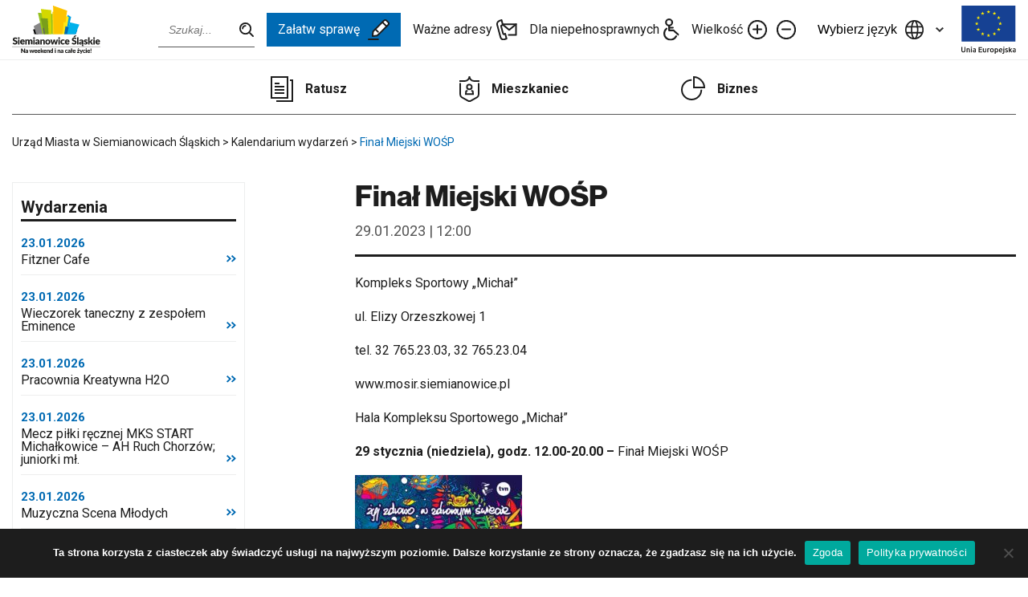

--- FILE ---
content_type: text/html; charset=UTF-8
request_url: https://siemianowice.pl/wydarzenie/final-miejski-wosp/?time=202301291200
body_size: 63884
content:
<!doctype html>

	<html lang="pl-PL">

<head>
	<meta charset="UTF-8">
	<meta name="viewport" content="width=device-width, initial-scale=1">
	<link rel="profile" href="https://gmpg.org/xfn/11">

	<meta name='robots' content='index, follow, max-image-preview:large, max-snippet:-1, max-video-preview:-1' />
	<style>img:is([sizes="auto" i], [sizes^="auto," i]) { contain-intrinsic-size: 3000px 1500px }</style>
	
	<!-- This site is optimized with the Yoast SEO plugin v25.6 - https://yoast.com/wordpress/plugins/seo/ -->
	<title>Finał Miejski WOŚP - Urząd Miasta w Siemianowicach Śląskich</title>
	<link rel="canonical" href="https://siemianowice.pl/wydarzenie/final-miejski-wosp/" />
	<meta property="og:locale" content="pl_PL" />
	<meta property="og:type" content="article" />
	<meta property="og:title" content="Finał Miejski WOŚP - Urząd Miasta w Siemianowicach Śląskich" />
	<meta property="og:description" content="Kompleks Sportowy „Michał” ul. Elizy Orzeszkowej 1 tel. 32 765.23.03, 32 765.23.04 www.mosir.siemianowice.pl Hala Kompleksu Sportowego „Michał” 29 stycznia (niedziela), godz. 12.00-20.00 &#8211; Finał Miejski WOŚP" />
	<meta property="og:url" content="https://siemianowice.pl/wydarzenie/final-miejski-wosp/" />
	<meta property="og:site_name" content="Urząd Miasta w Siemianowicach Śląskich" />
	<meta property="article:modified_time" content="2023-01-09T07:05:09+00:00" />
	<meta property="og:image" content="https://siemianowice.pl/wp-content/uploads/2022/12/wosp-1-208x300.jpg" />
	<meta name="twitter:card" content="summary_large_image" />
	<meta name="twitter:label1" content="Szacowany czas czytania" />
	<meta name="twitter:data1" content="1 minuta" />
	<script type="application/ld+json" class="yoast-schema-graph">{"@context":"https://schema.org","@graph":[{"@type":"WebPage","@id":"https://siemianowice.pl/wydarzenie/final-miejski-wosp/","url":"https://siemianowice.pl/wydarzenie/final-miejski-wosp/","name":"Finał Miejski WOŚP - Urząd Miasta w Siemianowicach Śląskich","isPartOf":{"@id":"https://siemianowice.pl/#website"},"primaryImageOfPage":{"@id":"https://siemianowice.pl/wydarzenie/final-miejski-wosp/#primaryimage"},"image":{"@id":"https://siemianowice.pl/wydarzenie/final-miejski-wosp/#primaryimage"},"thumbnailUrl":"https://siemianowice.pl/wp-content/uploads/2022/12/wosp-1-208x300.jpg","datePublished":"2022-12-29T14:22:57+00:00","dateModified":"2023-01-09T07:05:09+00:00","breadcrumb":{"@id":"https://siemianowice.pl/wydarzenie/final-miejski-wosp/#breadcrumb"},"inLanguage":"pl-PL","potentialAction":[{"@type":"ReadAction","target":["https://siemianowice.pl/wydarzenie/final-miejski-wosp/"]}]},{"@type":"ImageObject","inLanguage":"pl-PL","@id":"https://siemianowice.pl/wydarzenie/final-miejski-wosp/#primaryimage","url":"https://siemianowice.pl/wp-content/uploads/2022/12/wosp-1.jpg","contentUrl":"https://siemianowice.pl/wp-content/uploads/2022/12/wosp-1.jpg","width":1421,"height":2048},{"@type":"BreadcrumbList","@id":"https://siemianowice.pl/wydarzenie/final-miejski-wosp/#breadcrumb","itemListElement":[{"@type":"ListItem","position":1,"name":"Strona główna","item":"https://siemianowice.pl/"},{"@type":"ListItem","position":2,"name":"Finał Miejski WOŚP"}]},{"@type":"WebSite","@id":"https://siemianowice.pl/#website","url":"https://siemianowice.pl/","name":"Urząd Miasta w Siemianowicach Śląskich","description":"","potentialAction":[{"@type":"SearchAction","target":{"@type":"EntryPoint","urlTemplate":"https://siemianowice.pl/?s={search_term_string}"},"query-input":{"@type":"PropertyValueSpecification","valueRequired":true,"valueName":"search_term_string"}}],"inLanguage":"pl-PL"}]}</script>
	<!-- / Yoast SEO plugin. -->


<link rel='dns-prefetch' href='//translate.google.com' />
<link rel='dns-prefetch' href='//fonts.googleapis.com' />
<link rel='dns-prefetch' href='//use.typekit.net' />
<link rel="alternate" type="application/rss+xml" title="Urząd Miasta w Siemianowicach Śląskich &raquo; Kanał z wpisami" href="https://siemianowice.pl/feed/" />
<link rel="alternate" type="application/rss+xml" title="Urząd Miasta w Siemianowicach Śląskich &raquo; Kanał z komentarzami" href="https://siemianowice.pl/comments/feed/" />
<link rel='stylesheet' id='wp-block-library-css' href='https://siemianowice.pl/wp-includes/css/dist/block-library/style.min.css?ver=6.8.3' media='all' />
<style id='classic-theme-styles-inline-css'>
/*! This file is auto-generated */
.wp-block-button__link{color:#fff;background-color:#32373c;border-radius:9999px;box-shadow:none;text-decoration:none;padding:calc(.667em + 2px) calc(1.333em + 2px);font-size:1.125em}.wp-block-file__button{background:#32373c;color:#fff;text-decoration:none}
</style>
<style id='qsm-quiz-style-inline-css'>


</style>
<style id='global-styles-inline-css'>
:root{--wp--preset--aspect-ratio--square: 1;--wp--preset--aspect-ratio--4-3: 4/3;--wp--preset--aspect-ratio--3-4: 3/4;--wp--preset--aspect-ratio--3-2: 3/2;--wp--preset--aspect-ratio--2-3: 2/3;--wp--preset--aspect-ratio--16-9: 16/9;--wp--preset--aspect-ratio--9-16: 9/16;--wp--preset--color--black: #000000;--wp--preset--color--cyan-bluish-gray: #abb8c3;--wp--preset--color--white: #ffffff;--wp--preset--color--pale-pink: #f78da7;--wp--preset--color--vivid-red: #cf2e2e;--wp--preset--color--luminous-vivid-orange: #ff6900;--wp--preset--color--luminous-vivid-amber: #fcb900;--wp--preset--color--light-green-cyan: #7bdcb5;--wp--preset--color--vivid-green-cyan: #00d084;--wp--preset--color--pale-cyan-blue: #8ed1fc;--wp--preset--color--vivid-cyan-blue: #0693e3;--wp--preset--color--vivid-purple: #9b51e0;--wp--preset--gradient--vivid-cyan-blue-to-vivid-purple: linear-gradient(135deg,rgba(6,147,227,1) 0%,rgb(155,81,224) 100%);--wp--preset--gradient--light-green-cyan-to-vivid-green-cyan: linear-gradient(135deg,rgb(122,220,180) 0%,rgb(0,208,130) 100%);--wp--preset--gradient--luminous-vivid-amber-to-luminous-vivid-orange: linear-gradient(135deg,rgba(252,185,0,1) 0%,rgba(255,105,0,1) 100%);--wp--preset--gradient--luminous-vivid-orange-to-vivid-red: linear-gradient(135deg,rgba(255,105,0,1) 0%,rgb(207,46,46) 100%);--wp--preset--gradient--very-light-gray-to-cyan-bluish-gray: linear-gradient(135deg,rgb(238,238,238) 0%,rgb(169,184,195) 100%);--wp--preset--gradient--cool-to-warm-spectrum: linear-gradient(135deg,rgb(74,234,220) 0%,rgb(151,120,209) 20%,rgb(207,42,186) 40%,rgb(238,44,130) 60%,rgb(251,105,98) 80%,rgb(254,248,76) 100%);--wp--preset--gradient--blush-light-purple: linear-gradient(135deg,rgb(255,206,236) 0%,rgb(152,150,240) 100%);--wp--preset--gradient--blush-bordeaux: linear-gradient(135deg,rgb(254,205,165) 0%,rgb(254,45,45) 50%,rgb(107,0,62) 100%);--wp--preset--gradient--luminous-dusk: linear-gradient(135deg,rgb(255,203,112) 0%,rgb(199,81,192) 50%,rgb(65,88,208) 100%);--wp--preset--gradient--pale-ocean: linear-gradient(135deg,rgb(255,245,203) 0%,rgb(182,227,212) 50%,rgb(51,167,181) 100%);--wp--preset--gradient--electric-grass: linear-gradient(135deg,rgb(202,248,128) 0%,rgb(113,206,126) 100%);--wp--preset--gradient--midnight: linear-gradient(135deg,rgb(2,3,129) 0%,rgb(40,116,252) 100%);--wp--preset--font-size--small: 13px;--wp--preset--font-size--medium: 20px;--wp--preset--font-size--large: 36px;--wp--preset--font-size--x-large: 42px;--wp--preset--spacing--20: 0.44rem;--wp--preset--spacing--30: 0.67rem;--wp--preset--spacing--40: 1rem;--wp--preset--spacing--50: 1.5rem;--wp--preset--spacing--60: 2.25rem;--wp--preset--spacing--70: 3.38rem;--wp--preset--spacing--80: 5.06rem;--wp--preset--shadow--natural: 6px 6px 9px rgba(0, 0, 0, 0.2);--wp--preset--shadow--deep: 12px 12px 50px rgba(0, 0, 0, 0.4);--wp--preset--shadow--sharp: 6px 6px 0px rgba(0, 0, 0, 0.2);--wp--preset--shadow--outlined: 6px 6px 0px -3px rgba(255, 255, 255, 1), 6px 6px rgba(0, 0, 0, 1);--wp--preset--shadow--crisp: 6px 6px 0px rgba(0, 0, 0, 1);}:where(.is-layout-flex){gap: 0.5em;}:where(.is-layout-grid){gap: 0.5em;}body .is-layout-flex{display: flex;}.is-layout-flex{flex-wrap: wrap;align-items: center;}.is-layout-flex > :is(*, div){margin: 0;}body .is-layout-grid{display: grid;}.is-layout-grid > :is(*, div){margin: 0;}:where(.wp-block-columns.is-layout-flex){gap: 2em;}:where(.wp-block-columns.is-layout-grid){gap: 2em;}:where(.wp-block-post-template.is-layout-flex){gap: 1.25em;}:where(.wp-block-post-template.is-layout-grid){gap: 1.25em;}.has-black-color{color: var(--wp--preset--color--black) !important;}.has-cyan-bluish-gray-color{color: var(--wp--preset--color--cyan-bluish-gray) !important;}.has-white-color{color: var(--wp--preset--color--white) !important;}.has-pale-pink-color{color: var(--wp--preset--color--pale-pink) !important;}.has-vivid-red-color{color: var(--wp--preset--color--vivid-red) !important;}.has-luminous-vivid-orange-color{color: var(--wp--preset--color--luminous-vivid-orange) !important;}.has-luminous-vivid-amber-color{color: var(--wp--preset--color--luminous-vivid-amber) !important;}.has-light-green-cyan-color{color: var(--wp--preset--color--light-green-cyan) !important;}.has-vivid-green-cyan-color{color: var(--wp--preset--color--vivid-green-cyan) !important;}.has-pale-cyan-blue-color{color: var(--wp--preset--color--pale-cyan-blue) !important;}.has-vivid-cyan-blue-color{color: var(--wp--preset--color--vivid-cyan-blue) !important;}.has-vivid-purple-color{color: var(--wp--preset--color--vivid-purple) !important;}.has-black-background-color{background-color: var(--wp--preset--color--black) !important;}.has-cyan-bluish-gray-background-color{background-color: var(--wp--preset--color--cyan-bluish-gray) !important;}.has-white-background-color{background-color: var(--wp--preset--color--white) !important;}.has-pale-pink-background-color{background-color: var(--wp--preset--color--pale-pink) !important;}.has-vivid-red-background-color{background-color: var(--wp--preset--color--vivid-red) !important;}.has-luminous-vivid-orange-background-color{background-color: var(--wp--preset--color--luminous-vivid-orange) !important;}.has-luminous-vivid-amber-background-color{background-color: var(--wp--preset--color--luminous-vivid-amber) !important;}.has-light-green-cyan-background-color{background-color: var(--wp--preset--color--light-green-cyan) !important;}.has-vivid-green-cyan-background-color{background-color: var(--wp--preset--color--vivid-green-cyan) !important;}.has-pale-cyan-blue-background-color{background-color: var(--wp--preset--color--pale-cyan-blue) !important;}.has-vivid-cyan-blue-background-color{background-color: var(--wp--preset--color--vivid-cyan-blue) !important;}.has-vivid-purple-background-color{background-color: var(--wp--preset--color--vivid-purple) !important;}.has-black-border-color{border-color: var(--wp--preset--color--black) !important;}.has-cyan-bluish-gray-border-color{border-color: var(--wp--preset--color--cyan-bluish-gray) !important;}.has-white-border-color{border-color: var(--wp--preset--color--white) !important;}.has-pale-pink-border-color{border-color: var(--wp--preset--color--pale-pink) !important;}.has-vivid-red-border-color{border-color: var(--wp--preset--color--vivid-red) !important;}.has-luminous-vivid-orange-border-color{border-color: var(--wp--preset--color--luminous-vivid-orange) !important;}.has-luminous-vivid-amber-border-color{border-color: var(--wp--preset--color--luminous-vivid-amber) !important;}.has-light-green-cyan-border-color{border-color: var(--wp--preset--color--light-green-cyan) !important;}.has-vivid-green-cyan-border-color{border-color: var(--wp--preset--color--vivid-green-cyan) !important;}.has-pale-cyan-blue-border-color{border-color: var(--wp--preset--color--pale-cyan-blue) !important;}.has-vivid-cyan-blue-border-color{border-color: var(--wp--preset--color--vivid-cyan-blue) !important;}.has-vivid-purple-border-color{border-color: var(--wp--preset--color--vivid-purple) !important;}.has-vivid-cyan-blue-to-vivid-purple-gradient-background{background: var(--wp--preset--gradient--vivid-cyan-blue-to-vivid-purple) !important;}.has-light-green-cyan-to-vivid-green-cyan-gradient-background{background: var(--wp--preset--gradient--light-green-cyan-to-vivid-green-cyan) !important;}.has-luminous-vivid-amber-to-luminous-vivid-orange-gradient-background{background: var(--wp--preset--gradient--luminous-vivid-amber-to-luminous-vivid-orange) !important;}.has-luminous-vivid-orange-to-vivid-red-gradient-background{background: var(--wp--preset--gradient--luminous-vivid-orange-to-vivid-red) !important;}.has-very-light-gray-to-cyan-bluish-gray-gradient-background{background: var(--wp--preset--gradient--very-light-gray-to-cyan-bluish-gray) !important;}.has-cool-to-warm-spectrum-gradient-background{background: var(--wp--preset--gradient--cool-to-warm-spectrum) !important;}.has-blush-light-purple-gradient-background{background: var(--wp--preset--gradient--blush-light-purple) !important;}.has-blush-bordeaux-gradient-background{background: var(--wp--preset--gradient--blush-bordeaux) !important;}.has-luminous-dusk-gradient-background{background: var(--wp--preset--gradient--luminous-dusk) !important;}.has-pale-ocean-gradient-background{background: var(--wp--preset--gradient--pale-ocean) !important;}.has-electric-grass-gradient-background{background: var(--wp--preset--gradient--electric-grass) !important;}.has-midnight-gradient-background{background: var(--wp--preset--gradient--midnight) !important;}.has-small-font-size{font-size: var(--wp--preset--font-size--small) !important;}.has-medium-font-size{font-size: var(--wp--preset--font-size--medium) !important;}.has-large-font-size{font-size: var(--wp--preset--font-size--large) !important;}.has-x-large-font-size{font-size: var(--wp--preset--font-size--x-large) !important;}
:where(.wp-block-post-template.is-layout-flex){gap: 1.25em;}:where(.wp-block-post-template.is-layout-grid){gap: 1.25em;}
:where(.wp-block-columns.is-layout-flex){gap: 2em;}:where(.wp-block-columns.is-layout-grid){gap: 2em;}
:root :where(.wp-block-pullquote){font-size: 1.5em;line-height: 1.6;}
</style>
<link rel='stylesheet' id='contact-form-7-css' href='https://siemianowice.pl/wp-content/plugins/contact-form-7/includes/css/styles.css?ver=6.1.1' media='all' />
<link rel='stylesheet' id='cookie-notice-front-css' href='https://siemianowice.pl/wp-content/plugins/cookie-notice/css/front.min.css?ver=2.5.7' media='all' />
<link rel='stylesheet' id='google-language-translator-css' href='https://siemianowice.pl/wp-content/plugins/google-language-translator/css/style.css?ver=6.0.20' media='' />
<link rel='stylesheet' id='responsive-lightbox-swipebox-css' href='https://siemianowice.pl/wp-content/plugins/responsive-lightbox/assets/swipebox/swipebox.min.css?ver=1.5.2' media='all' />
<link rel='stylesheet' id='ums-style-css' href='https://siemianowice.pl/wp-content/themes/ums/style.css?ver=1.3.5' media='all' />
<link rel='stylesheet' id='ums-fonts-google-css' href='//fonts.googleapis.com/css2?family=Roboto%3Awght%40300%3B400%3B500%3B700&#038;display=swap&#038;ver=1.3.5' media='all' />
<link rel='stylesheet' id='ums-fonts-typekit-css' href='//use.typekit.net/izl4knn.css?ver=1.3.5' media='all' />
<link rel='stylesheet' id='ums-main-css' href='https://siemianowice.pl/wp-content/themes/ums/dist/css/main.css?ver=1.3.5' media='all' />
<link rel='stylesheet' id='ums-tweaks-css' href='https://siemianowice.pl/wp-content/themes/ums/dist/css/tweaks.css?ver=1.3.5' media='all' />
<link rel='stylesheet' id='ums-print-css' href='https://siemianowice.pl/wp-content/themes/ums/dist/css/print.css?ver=1.3.5' media='print' />
<link rel='stylesheet' id='newsletter-css' href='https://siemianowice.pl/wp-content/plugins/newsletter/style.css?ver=8.9.3' media='all' />
<script id="cookie-notice-front-js-before">
var cnArgs = {"ajaxUrl":"https:\/\/siemianowice.pl\/wp-admin\/admin-ajax.php","nonce":"12cdae6f50","hideEffect":"fade","position":"bottom","onScroll":false,"onScrollOffset":100,"onClick":false,"cookieName":"cookie_notice_accepted","cookieTime":2592000,"cookieTimeRejected":2592000,"globalCookie":false,"redirection":false,"cache":true,"revokeCookies":false,"revokeCookiesOpt":"automatic"};
</script>
<script src="https://siemianowice.pl/wp-content/plugins/cookie-notice/js/front.min.js?ver=2.5.7" id="cookie-notice-front-js"></script>
<script src="https://siemianowice.pl/wp-includes/js/jquery/jquery.min.js?ver=3.7.1" id="jquery-core-js"></script>
<script src="https://siemianowice.pl/wp-includes/js/jquery/jquery-migrate.min.js?ver=3.4.1" id="jquery-migrate-js"></script>
<script src="https://siemianowice.pl/wp-content/plugins/responsive-lightbox/assets/swipebox/jquery.swipebox.min.js?ver=1.5.2" id="responsive-lightbox-swipebox-js"></script>
<script src="https://siemianowice.pl/wp-includes/js/underscore.min.js?ver=1.13.7" id="underscore-js"></script>
<script src="https://siemianowice.pl/wp-content/plugins/responsive-lightbox/assets/infinitescroll/infinite-scroll.pkgd.min.js?ver=4.0.1" id="responsive-lightbox-infinite-scroll-js"></script>
<script id="responsive-lightbox-js-before">
var rlArgs = {"script":"swipebox","selector":"lightbox","customEvents":"","activeGalleries":true,"animation":true,"hideCloseButtonOnMobile":false,"removeBarsOnMobile":false,"hideBars":true,"hideBarsDelay":5000,"videoMaxWidth":1080,"useSVG":true,"loopAtEnd":false,"woocommerce_gallery":false,"ajaxurl":"https:\/\/siemianowice.pl\/wp-admin\/admin-ajax.php","nonce":"6cb5d1f7a9","preview":false,"postId":24364,"scriptExtension":false};
</script>
<script src="https://siemianowice.pl/wp-content/plugins/responsive-lightbox/js/front.js?ver=2.5.2" id="responsive-lightbox-js"></script>
<link rel="https://api.w.org/" href="https://siemianowice.pl/wp-json/" /><link rel="alternate" title="JSON" type="application/json" href="https://siemianowice.pl/wp-json/wp/v2/event/24364" /><link rel="EditURI" type="application/rsd+xml" title="RSD" href="https://siemianowice.pl/xmlrpc.php?rsd" />

<link rel='shortlink' href='https://siemianowice.pl/?p=24364' />
<link rel="alternate" title="oEmbed (JSON)" type="application/json+oembed" href="https://siemianowice.pl/wp-json/oembed/1.0/embed?url=https%3A%2F%2Fsiemianowice.pl%2Fwydarzenie%2Ffinal-miejski-wosp%2F" />
<link rel="alternate" title="oEmbed (XML)" type="text/xml+oembed" href="https://siemianowice.pl/wp-json/oembed/1.0/embed?url=https%3A%2F%2Fsiemianowice.pl%2Fwydarzenie%2Ffinal-miejski-wosp%2F&#038;format=xml" />
<style>p.hello{font-size:12px;color:darkgray;}#google_language_translator,#flags{text-align:left;}#google_language_translator,#language{clear:both;width:160px;text-align:right;}#language{float:right;}#flags{text-align:right;width:165px;float:right;clear:right;}#flags ul{float:right!important;}p.hello{text-align:right;float:right;clear:both;}.glt-clear{height:0px;clear:both;margin:0px;padding:0px;}#flags{width:165px;}#flags a{display:inline-block;margin-left:2px;}#google_language_translator a{display:none!important;}div.skiptranslate.goog-te-gadget{display:inline!important;}.goog-te-gadget{color:transparent!important;}.goog-te-gadget{font-size:0px!important;}.goog-branding{display:none;}.goog-tooltip{display: none!important;}.goog-tooltip:hover{display: none!important;}.goog-text-highlight{background-color:transparent!important;border:none!important;box-shadow:none!important;}#google_language_translator{display:none;}#google_language_translator select.goog-te-combo{color:#32373c;}div.skiptranslate{display:none!important;}body{top:0px!important;}#goog-gt-{display:none!important;}font font{background-color:transparent!important;box-shadow:none!important;position:initial!important;}#glt-translate-trigger{left:20px;right:auto;}#glt-translate-trigger > span{color:#ffffff;}#glt-translate-trigger{background:#f89406;}.goog-te-gadget .goog-te-combo{width:100%;}</style>		<script>
			document.documentElement.className = document.documentElement.className.replace('no-js', 'js');
		</script>
				<style>
			.no-js img.lazyload {
				display: none;
			}

			figure.wp-block-image img.lazyloading {
				min-width: 150px;
			}

			.lazyload,
			.lazyloading {
				--smush-placeholder-width: 100px;
				--smush-placeholder-aspect-ratio: 1/1;
				width: var(--smush-placeholder-width) !important;
				aspect-ratio: var(--smush-placeholder-aspect-ratio) !important;
			}

						.lazyload, .lazyloading {
				opacity: 0;
			}

			.lazyloaded {
				opacity: 1;
				transition: opacity 400ms;
				transition-delay: 0ms;
			}

					</style>
		<link rel="icon" href="https://siemianowice.pl/wp-content/uploads/2021/07/cropped-fav-32x32.png" sizes="32x32" />
<link rel="icon" href="https://siemianowice.pl/wp-content/uploads/2021/07/cropped-fav-192x192.png" sizes="192x192" />
<link rel="apple-touch-icon" href="https://siemianowice.pl/wp-content/uploads/2021/07/cropped-fav-180x180.png" />
<meta name="msapplication-TileImage" content="https://siemianowice.pl/wp-content/uploads/2021/07/cropped-fav-270x270.png" />
		<style id="wp-custom-css">
			@media (min-width: 1300.01px) {
	.section-index.section-news {
		margin-top: -44px;
	}
}

/* Embeds */
.editor iframe {
	width: 100%;
	height: auto;
	aspect-ratio: 16/9;
}

.alm-paging {
	display: none;
}

@media (max-width: 1024px) {
	.wp-block-gallery.has-nested-images figure.wp-block-image figcaption {
		position: static;
		background-color: #1d1d1d;
		padding: 0.5rem;
	}

	#swipebox-title {
		padding-left: 0.5rem;
		padding-right: 3rem;
		padding-top: 0.5rem;
		line-height: 1.25;
	}
}		</style>
		</head>

	<script>
<!-- Global site tag (gtag.js) - Google Analytics -->


  window.dataLayer = window.dataLayer || [];
  function gtag(){dataLayer.push(arguments);}
  gtag('js', new Date());

  gtag('config', 'G-MHP8YH8EQB');
</script>
<body data-rsssl=1 class="wp-singular event-template-default single single-event postid-24364 wp-theme-ums cookies-not-set">
	
	<a class="skip-link screen-reader-text offscreen" href="#main-content">Pomiń górne menu</a>
			<a class="skip-link screen-reader-text offscreen" href="#main-content-entry">Przejdź bezpośrednio do treści</a>
	
	<div class="navbar">
		<div class="container">
			<div class="navbar-inner">

				
				<a aria-label="Przejdź do strony głównej" title="Przejdź do strony głównej" href="https://siemianowice.pl" class="navbar-logo">
											<img class="navbar-logo-desktop lazyload" data-src="https://siemianowice.pl/wp-content/themes/ums/dist/assets/img/global/logo-black.svg" alt="Urząd Miasta Siemianowice" src="[data-uri]">
						<img class="navbar-logo-mobile lazyload" data-src="https://siemianowice.pl/wp-content/themes/ums/dist/assets/img/global/logo-black-clean.svg" alt="Urząd Miasta Siemianowice" src="[data-uri]">
									</a>

				<div class="navbar-menus">

											<form action="https://siemianowice.pl/" class="navbar-search">
							<input name="s" type="text" class="navbar-search-input" aria-label="Wpisz szukaną frazę" placeholder="Szukaj...">
						</form>
					
					<ul class="navbar-nav no-list">
													<li>
								<a class="navbar-nav-external" rel="noopener" target="_blank" href="http://bip.msiemianowicesl.finn.pl/">
									<img data-src="https://siemianowice.pl/wp-content/themes/ums/dist/assets/img/global/bip-logo.png" alt="BIP" src="[data-uri]" class="lazyload">
								</a>
							</li>
						
													<li>
								<a class="navbar-get-done" href="https://siemianowice.pl/zalatw-sprawe/godziny-otwarcia/">
									Załatw sprawę
									<svg xmlns="http://www.w3.org/2000/svg" width="27.655" height="26.74" viewBox="0 0 27.655 26.74">
										<g id="Group_3808" data-name="Group 3808" transform="translate(-50.646 -38.351)">
											<path id="Path_742" data-name="Path 742" d="M63.283,62.4H51.141" transform="translate(0.505 1.695)" fill="none" stroke="#1d1d1d" stroke-linecap="round" stroke-linejoin="round" stroke-width="2" />
											<path id="Path_743" data-name="Path 743" d="M55.96,59.437l.631-5.968L70.563,39.5a2.185,2.185,0,0,1,1.557-.65,2.057,2.057,0,0,1,1.464.6l2.368,2.369a2.056,2.056,0,0,1,.6,1.5,2.195,2.195,0,0,1-.651,1.521L61.931,58.8l-5.967.636Z" transform="translate(0.749 0.505)" fill="none" stroke="#1d1d1d" stroke-linecap="round" stroke-linejoin="round" stroke-width="2" />
											<line id="Line_272" data-name="Line 272" x2="3.559" y2="3.435" transform="translate(60.229 51.085)" fill="none" stroke="#1d1d1d" stroke-linecap="round" stroke-linejoin="round" stroke-width="2" />
											<line id="Line_273" data-name="Line 273" x1="5.338" y1="5.338" transform="translate(69.221 42.093)" fill="none" stroke="#1d1d1d" stroke-linecap="round" stroke-linejoin="round" stroke-width="2" />
										</g>
									</svg>
								</a>
							</li>
						
													<li>
								<a href="https://siemianowice.pl/wazne-adresy/">
									Ważne adresy
									<img data-src="https://siemianowice.pl/wp-content/themes/ums/dist/assets/img/ico/ico-addresses.svg" alt="" src="[data-uri]" class="lazyload">
								</a>
							</li>
						
													<li>
								<a href="https://siemianowice.pl/niepelnosprawnosc/">
									Dla niepełnosprawnych
									<img data-src="https://siemianowice.pl/wp-content/themes/ums/dist/assets/img/ico/ico-a11y.svg" alt="" src="[data-uri]" class="lazyload">
								</a>
							</li>
											</ul>

					<ul class="navbar-actions no-list">
						<li>
							Wielkość
							<button class="navbar-accessibility-button navbar-action-plus" data-a11y="font-plus">
								<img aria-label="Zwiększ rozmiar tekstu" data-src="https://siemianowice.pl/wp-content/themes/ums/dist/assets/img/ico/ico-font-plus.svg" alt="" src="[data-uri]" class="lazyload">
							</button>
						</li>
						<li>
							<button class="navbar-accessibility-button navbar-action-minus" data-a11y="font-minus">
								<img aria-label="Zmniejsz rozmiar tekstu" data-src="https://siemianowice.pl/wp-content/themes/ums/dist/assets/img/ico/ico-font-minus.svg" alt="" src="[data-uri]" class="lazyload">
							</button>
						</li>
					</ul>

					<div class="navbar-languages">
						<button class="navbar-languages-toggle">
							<div class="navbar-languages-toggle-label">
								<img aria-label="Zmień język strony" data-src="https://siemianowice.pl/wp-content/themes/ums/dist/assets/img/ico/ico-languages.svg" alt="Wybierz język" src="[data-uri]" class="lazyload">
								Wybierz język
							</div>

							<div class="navbar-languages-toggle-ico">
								<svg xmlns="http://www.w3.org/2000/svg" width="9.4" height="6.1" viewBox="0 0 9.4 6.1">
									<path d="M6.7,8.1,2,3.4,3.4,2,6.7,5.3,10,2l1.4,1.4Z" transform="translate(-2 -2)" fill="#333" />
								</svg>
							</div>
						</button>
						<div class="navbar-languages-list">
							<div id="flags" class="size18"><ul id="sortable" class="ui-sortable" style="float:left"><li id="Czech"><a href="#" title="Czech" class="nturl notranslate cs flag Czech"></a></li><li id="English"><a href="#" title="English" class="nturl notranslate en flag English"></a></li><li id="French"><a href="#" title="French" class="nturl notranslate fr flag French"></a></li><li id="German"><a href="#" title="German" class="nturl notranslate de flag German"></a></li><li id="Hungarian"><a href="#" title="Hungarian" class="nturl notranslate hu flag Hungarian"></a></li><li id="Italian"><a href="#" title="Italian" class="nturl notranslate it flag Italian"></a></li><li id="Polish"><a href="#" title="Polish" class="nturl notranslate pl flag Polish"></a></li><li id="Russian"><a href="#" title="Russian" class="nturl notranslate ru flag Russian"></a></li><li id="Ukrainian"><a href="#" title="Ukrainian" class="nturl notranslate uk flag Ukrainian"></a></li></ul></div><div id="google_language_translator" class="default-language-pl"></div>						</div>
					</div>

											<a rel="noopener" class="navbar-ue-logo" target="_blank" href="https://siemianowice.pl/programy-pomocowe/fundusze-ue/">
							<img data-src="https://siemianowice.pl/wp-content/themes/ums/dist/assets/img/global/ue-logo-small.svg" alt="Unia Europejska" src="[data-uri]" class="lazyload">
						</a>
					
											<a class="navbar-bip-logo" rel="noopener" target="_blank" href="http://bip.msiemianowicesl.finn.pl/">
							<img data-src="https://siemianowice.pl/wp-content/themes/ums/dist/assets/img/global/bip-logo.png" alt="BIP" src="[data-uri]" class="lazyload">
						</a>
					
					<style>
						.navbar-bip-logo {
							display: inline-block;
							margin-right: 1rem;
						}

						.navbar-bip-logo img {
							height: 2.5rem;
						}

						@media (min-width: 1024px) {
							.navbar-bip-logo {
								display: none;
							}
						}

						@media (max-width: 1024px) {
							.navbar-ue-logo {
								display: inline-block;
								margin-left: 0;
								margin-right: 1rem;
							}

							.menu-toggler-ico,
							.mobile-link-ico {
								width: 30px;
							}
						}

						@media (max-width: 359.98px) {
							.navbar-logo {
								width: 100px;
							}

							.navbar-bip-logo,
							.navbar-ue-logo {
								margin-right: 0.75rem;
							}

							.navbar-bip-logo img {
								height: 2.25rem;
							}

							.navbar-ue-logo img {
								height: 1.75rem;
							}
						}
					</style>

					<div class="navbar-toggler">
						<div class="menu-toggler-label">Menu</div>
						<div class="menu-toggler-ico">
							<img aria-label="Pokaż menu" data-src="https://siemianowice.pl/wp-content/themes/ums/dist/assets/img/ico/ico-menu-toggler.svg" alt="" src="[data-uri]" class="lazyload">
						</div>
					</div>

				</div>

			</div>
		</div>
	</div>

	
	<div class="navbar-mobile">
		<ul class="navbar-mobile-menu no-list">

							<li>
					<a class="navbar-get-done" href="https://siemianowice.pl/zalatw-sprawe/godziny-otwarcia/">
						Załatw sprawę
						<svg xmlns="http://www.w3.org/2000/svg" width="27.655" height="26.74" viewBox="0 0 27.655 26.74">
							<g id="Group_3808" data-name="Group 3808" transform="translate(-50.646 -38.351)">
								<path id="Path_742" data-name="Path 742" d="M63.283,62.4H51.141" transform="translate(0.505 1.695)" fill="none" stroke="#1d1d1d" stroke-linecap="round" stroke-linejoin="round" stroke-width="2" />
								<path id="Path_743" data-name="Path 743" d="M55.96,59.437l.631-5.968L70.563,39.5a2.185,2.185,0,0,1,1.557-.65,2.057,2.057,0,0,1,1.464.6l2.368,2.369a2.056,2.056,0,0,1,.6,1.5,2.195,2.195,0,0,1-.651,1.521L61.931,58.8l-5.967.636Z" transform="translate(0.749 0.505)" fill="none" stroke="#1d1d1d" stroke-linecap="round" stroke-linejoin="round" stroke-width="2" />
								<line id="Line_272" data-name="Line 272" x2="3.559" y2="3.435" transform="translate(60.229 51.085)" fill="none" stroke="#1d1d1d" stroke-linecap="round" stroke-linejoin="round" stroke-width="2" />
								<line id="Line_273" data-name="Line 273" x1="5.338" y1="5.338" transform="translate(69.221 42.093)" fill="none" stroke="#1d1d1d" stroke-linecap="round" stroke-linejoin="round" stroke-width="2" />
							</g>
						</svg>
					</a>
				</li>
			
							<li>
					<a class="navbar-mobile-element" href="https://siemianowice.pl/wazne-adresy/">
						<div class="mobile-link-label">Ważne adresy</div>
						<div class="mobile-link-ico">
							<img data-src="https://siemianowice.pl/wp-content/themes/ums/dist/assets/img/ico/ico-addresses.svg" alt="" src="[data-uri]" class="lazyload">
						</div>
					</a>
				</li>
			
							<li>
					<a class="navbar-mobile-element" href="https://siemianowice.pl/niepelnosprawnosc/">
						<div class="mobile-link-label">Dla niepełnosprawnych</div>
						<div class="mobile-link-ico">
							<img data-src="https://siemianowice.pl/wp-content/themes/ums/dist/assets/img/ico/ico-a11y.svg" alt="" src="[data-uri]" class="lazyload">
						</div>
					</a>
				</li>
			
			<li>
				<div class="navbar-mobile-element navbar-accessibility-button" data-a11y="font-plus" aria-label="Zwiększ rozmiar tekstu">
					<div class="mobile-link-label">Zwiększ rozmiar tekstu</div>
					<div class="mobile-link-ico">
						<img class="navbar-action-plus lazyload" data-src="https://siemianowice.pl/wp-content/themes/ums/dist/assets/img/ico/ico-font-plus.svg" alt="Zwiększ rozmiar tekstu" src="[data-uri]">
					</div>
				</div>
			</li>
			<li>
				<div class="navbar-mobile-element navbar-accessibility-button" data-a11y="font-minus" aria-label="Zmniejsz rozmiar tekstu">
					<div class="mobile-link-label">Zmniejsz rozmiar tekstu</div>
					<div class="mobile-link-ico">
						<img class="navbar-action-minus lazyload" data-src="https://siemianowice.pl/wp-content/themes/ums/dist/assets/img/ico/ico-font-minus.svg" alt="Zmniejsz rozmiar tekstu" src="[data-uri]">
					</div>
				</div>
			</li>
			<li>
				<div class="navbar-mobile-element">
					<div class="mobile-link-label">Wybierz język</div>
					<div class="mobile-link-ico">
						<img aria-label="Zmień język strony" data-src="https://siemianowice.pl/wp-content/themes/ums/dist/assets/img/ico/ico-languages.svg" alt="Wybierz język" src="[data-uri]" class="lazyload">
					</div>
					</a>
			</li>
		</ul>

		<div class="navbar-mobile-languages">
			<div id="flags" class="size18"><ul id="sortable" class="ui-sortable" style="float:left"><li id="Czech"><a href="#" title="Czech" class="nturl notranslate cs flag Czech"></a></li><li id="English"><a href="#" title="English" class="nturl notranslate en flag English"></a></li><li id="French"><a href="#" title="French" class="nturl notranslate fr flag French"></a></li><li id="German"><a href="#" title="German" class="nturl notranslate de flag German"></a></li><li id="Hungarian"><a href="#" title="Hungarian" class="nturl notranslate hu flag Hungarian"></a></li><li id="Italian"><a href="#" title="Italian" class="nturl notranslate it flag Italian"></a></li><li id="Polish"><a href="#" title="Polish" class="nturl notranslate pl flag Polish"></a></li><li id="Russian"><a href="#" title="Russian" class="nturl notranslate ru flag Russian"></a></li><li id="Ukrainian"><a href="#" title="Ukrainian" class="nturl notranslate uk flag Ukrainian"></a></li></ul></div><div id="google_language_translator" class="default-language-pl"></div>		</div>

		<div class="mobile-link-label mobile-link-label-scl">My w social media</div>

		<ul class="scl-list scl-list-mobile no-list">
							<li><a target="_blank" rel="noopener" href="https://www.facebook.com/siemianowice.dobreboslaskie/"><img data-src="https://siemianowice.pl/wp-content/themes/ums/dist/assets/img/ico/scl-fb.svg" alt="Nasze konto na Facebooku" src="[data-uri]" class="lazyload"></a></li>
			
							<li><a target="_blank" rel="noopener" href="https://www.youtube.com/user/SiemianowiceSl"><img data-src="https://siemianowice.pl/wp-content/themes/ums/dist/assets/img/ico/scl-yt.svg" alt="Nasz kanał na YouTube" src="[data-uri]" class="lazyload"></a></li>
			
							<li><a target="_blank" rel="noopener" href="https://twitter.com/sieslaskie"><img data-src="https://siemianowice.pl/wp-content/themes/ums/dist/assets/img/ico/scl-twitter.svg" alt="Nasz profil na Twitterze" src="[data-uri]" class="lazyload"></a></li>
			
							<li><a target="_blank" rel="noopener" href="https://www.instagram.com/siemianowicedobreboslaskie/"><img data-src="https://siemianowice.pl/wp-content/themes/ums/dist/assets/img/ico/scl-ig.svg" alt="Nasz profil na Instagramie" src="[data-uri]" class="lazyload"></a></li>
					</ul>

	</div>
<div class="container" id="main-content" tabIndex="-1">
	<div class="row">

		<div class="col-lg-12 order-1 order-md-1">
			<ul id="menu-menu-kategorii" class="categories-links categories-links-main no-list"><li id="menu-item-6097" class="category-cityhall menu-item menu-item-type-taxonomy menu-item-object-category menu-item-6097"><a href="https://siemianowice.pl/blog/kategoria/ratusz/">Ratusz</a></li>
<li id="menu-item-6098" class="category-citizen menu-item menu-item-type-taxonomy menu-item-object-category menu-item-6098"><a href="https://siemianowice.pl/blog/kategoria/mieszkaniec/">Mieszkaniec</a></li>
<li id="menu-item-6099" class="category-business menu-item menu-item-type-taxonomy menu-item-object-category menu-item-6099"><a href="https://siemianowice.pl/blog/kategoria/biznes/">Biznes</a></li>
</ul>			<div class="breadcrumbs">
	<!-- Breadcrumb NavXT 7.4.1 -->
<span property="itemListElement" typeof="ListItem"><a property="item" typeof="WebPage" title="Przejdź do Urząd Miasta w Siemianowicach Śląskich." href="https://siemianowice.pl" class="home" ><span property="name">Urząd Miasta w Siemianowicach Śląskich</span></a><meta property="position" content="1"></span> &gt; <span property="itemListElement" typeof="ListItem"><a property="item" typeof="WebPage" title="Przejdź do Kalendarium wydarzeń." href="https://siemianowice.pl/kalendarium-wydarzen/" class="event-root post post-event" ><span property="name">Kalendarium wydarzeń</span></a><meta property="position" content="2"></span> &gt; <span property="itemListElement" typeof="ListItem"><span property="name" class="post post-event current-item">Finał Miejski WOŚP</span><meta property="url" content="https://siemianowice.pl/wydarzenie/final-miejski-wosp/"><meta property="position" content="3"></span></div>		</div>

		<div class="col-12 col-md-4 col-lg-3 order-3 order-md-2">
			<aside class="sidebar">

	
		<div class="sidebar-box-events">
			<div class="events-widget">
	<h2 class="events-widget-title">Wydarzenia</h2>
	
	<ul class="events-widget-list no-list">

		
		
		
			
			
				
				
					
					
					
				
					
					
					
				
					
					
					
				
			
				
				
					
					
					
				
			
				
				
					
					
					
				
			
				
				
					
			
		
							
						<li timetable-day--current>
							<a href="https://siemianowice.pl/wydarzenie/fitzner-cafe-45/?time=202601231700" class="events-widget-single">
								<div class="events-widget-single-date">23.01.2026</div>
								<h3 class="events-widget-single-title">Fitzner Cafe</h3>
								<img data-src="https://siemianowice.pl/wp-content/themes/ums/dist/assets/img/ico/ico-darrow.svg" alt="" class="events-widget-single-darrow lazyload" src="[data-uri]">
							</a>
						</li>

										
						<li timetable-day--current>
							<a href="https://siemianowice.pl/wydarzenie/wieczorek-taneczny-z-zespolem-eminence/?time=202601231700" class="events-widget-single">
								<div class="events-widget-single-date">23.01.2026</div>
								<h3 class="events-widget-single-title">Wieczorek taneczny z zespołem Eminence</h3>
								<img data-src="https://siemianowice.pl/wp-content/themes/ums/dist/assets/img/ico/ico-darrow.svg" alt="" class="events-widget-single-darrow lazyload" src="[data-uri]">
							</a>
						</li>

										
						<li timetable-day--current>
							<a href="https://siemianowice.pl/wydarzenie/pracownia-kreatywna-h2o-24/?time=202601231700" class="events-widget-single">
								<div class="events-widget-single-date">23.01.2026</div>
								<h3 class="events-widget-single-title">Pracownia Kreatywna H2O</h3>
								<img data-src="https://siemianowice.pl/wp-content/themes/ums/dist/assets/img/ico/ico-darrow.svg" alt="" class="events-widget-single-darrow lazyload" src="[data-uri]">
							</a>
						</li>

										
						<li timetable-day--current>
							<a href="https://siemianowice.pl/wydarzenie/mecz-pilki-recznej-mks-start-michalkowice-ah-ruch-chorzow-juniorki-ml/?time=202601231815" class="events-widget-single">
								<div class="events-widget-single-date">23.01.2026</div>
								<h3 class="events-widget-single-title">Mecz piłki ręcznej MKS START Michałkowice – AH Ruch Chorzów; juniorki mł.</h3>
								<img data-src="https://siemianowice.pl/wp-content/themes/ums/dist/assets/img/ico/ico-darrow.svg" alt="" class="events-widget-single-darrow lazyload" src="[data-uri]">
							</a>
						</li>

										
						<li timetable-day--current>
							<a href="https://siemianowice.pl/wydarzenie/muzyczna-scena-mlodych-5/?time=202601231900" class="events-widget-single">
								<div class="events-widget-single-date">23.01.2026</div>
								<h3 class="events-widget-single-title">Muzyczna Scena Młodych</h3>
								<img data-src="https://siemianowice.pl/wp-content/themes/ums/dist/assets/img/ico/ico-darrow.svg" alt="" class="events-widget-single-darrow lazyload" src="[data-uri]">
							</a>
						</li>

					
		
	
		
		
			
			
				
				
					
			
				
				
					
			
				
				
					
			
				
				
					
			
		
	
		
		
			
			
				
				
					
			
				
				
					
			
				
				
					
			
				
				
					
			
		
	
		
		
			
			
				
				
					
			
				
				
					
			
				
				
					
			
				
				
					
			
				
				
					
			
				
				
					
			
				
				
					
			
				
				
					
			
				
				
					
			
		
	
		
		
			
			
				
				
					
			
				
				
					
			
				
				
					
			
				
				
					
			
				
				
					
			
				
				
					
			
				
				
					
			
				
				
					
			
				
				
					
			
				
				
					
			
		
	
		
		
			
			
				
				
					
			
				
				
					
			
				
				
					
			
				
				
					
			
				
				
					
			
		
	
		
		
			
			
				
				
					
			
				
				
					
			
				
				
					
			
				
				
					
			
				
				
					
			
				
				
					
			
				
				
					
			
				
				
					
			
		
	
		
		
			
			
				
				
					
			
				
				
					
			
				
				
					
			
		
	
		
		
			
			
				
				
					
			
				
				
					
			
				
				
					
			
		
	
		
		
			
			
				
				
					
			
		
	
	
</ul>



		<a href="https://siemianowice.pl/kalendarium-wydarzen/" class="events-widget-all">
		Wszystkie wydarzenia
		<img data-src="https://siemianowice.pl/wp-content/themes/ums/dist/assets/img/ico/ico-arrow.svg" alt="" src="[data-uri]" class="lazyload">
	</a>
	
</div>		</div>

		<div class="sidebar-box">

	
	<h3 class="sidebar-box-title">Najnowsze aktualności</h3>

	
			<ul class="sidebar-media no-list">
											<li>
					<a href="https://siemianowice.pl/2026/01/weekend-w-miescie-209/" class="media media-sidebar">
						<div>
							<div class="media-date">22.01.2026</div>
							<h4 class="media-title">Weekend w mieście</h4>
						</div>
						<img width="150" height="100" data-src="https://siemianowice.pl/wp-content/uploads/2023/07/Weekend-w-miescie-baner-reklamowy-1-150x100.jpg" class="attachment-thumbnail size-thumbnail wp-post-image lazyload" alt="Plakat utrzymany w barwach żółtym, zielonym i niebieskim. Na zdjęciu roześmiana czteroosobowa rodzina. napis &quot;Weekend w Siemianowicach&quot; i poniżej &quot;Zobacz co oferuje miasto!&quot;" decoding="async" data-srcset="https://siemianowice.pl/wp-content/uploads/2023/07/Weekend-w-miescie-baner-reklamowy-1-150x100.jpg 150w, https://siemianowice.pl/wp-content/uploads/2023/07/Weekend-w-miescie-baner-reklamowy-1-480x320.jpg 480w, https://siemianowice.pl/wp-content/uploads/2023/07/Weekend-w-miescie-baner-reklamowy-1-360x240.jpg 360w" data-sizes="(max-width: 150px) 100vw, 150px" src="[data-uri]" style="--smush-placeholder-width: 150px; --smush-placeholder-aspect-ratio: 150/100;" />					</a>
				</li>
											<li>
					<a href="https://siemianowice.pl/2026/01/oberschlesien-zagra-w-sck-bytkow/" class="media media-sidebar">
						<div>
							<div class="media-date">21.01.2026</div>
							<h4 class="media-title">Oberschlesien zagra jutro w SCK &#8211; Bytków</h4>
						</div>
						<img width="150" height="100" data-src="https://siemianowice.pl/wp-content/uploads/2025/11/Zaproszenie-na-koncert-zespolu-Oberschlesien-w-SCK-Bytkow-150x100.jpg" class="attachment-thumbnail size-thumbnail wp-post-image lazyload" alt="Zaproszenie na koncert zespołu Oberschlesien w SCK - Bytków" decoding="async" data-srcset="https://siemianowice.pl/wp-content/uploads/2025/11/Zaproszenie-na-koncert-zespolu-Oberschlesien-w-SCK-Bytkow-150x100.jpg 150w, https://siemianowice.pl/wp-content/uploads/2025/11/Zaproszenie-na-koncert-zespolu-Oberschlesien-w-SCK-Bytkow-480x320.jpg 480w, https://siemianowice.pl/wp-content/uploads/2025/11/Zaproszenie-na-koncert-zespolu-Oberschlesien-w-SCK-Bytkow-360x240.jpg 360w" data-sizes="(max-width: 150px) 100vw, 150px" src="[data-uri]" style="--smush-placeholder-width: 150px; --smush-placeholder-aspect-ratio: 150/100;" />					</a>
				</li>
											<li>
					<a href="https://siemianowice.pl/2026/01/przedsiebiorco-sprawdz-swoje-saldo-w-pue-ezus-jesli-masz-zaleglosci-dostaniesz-prosty-komunikat/" class="media media-sidebar">
						<div>
							<div class="media-date">21.01.2026</div>
							<h4 class="media-title">Przedsiębiorco, sprawdź swoje saldo w PUE/eZUS. Jeśli masz zaległości &#8211; dostaniesz prosty komunikat</h4>
						</div>
						<img width="150" height="100" data-src="https://siemianowice.pl/wp-content/uploads/2026/01/LOGO-ZUS-150x100.jpg" class="attachment-thumbnail size-thumbnail wp-post-image lazyload" alt="" decoding="async" data-srcset="https://siemianowice.pl/wp-content/uploads/2026/01/LOGO-ZUS-150x100.jpg 150w, https://siemianowice.pl/wp-content/uploads/2026/01/LOGO-ZUS-300x200.jpg 300w, https://siemianowice.pl/wp-content/uploads/2026/01/LOGO-ZUS-1024x683.jpg 1024w, https://siemianowice.pl/wp-content/uploads/2026/01/LOGO-ZUS-768x512.jpg 768w, https://siemianowice.pl/wp-content/uploads/2026/01/LOGO-ZUS-480x320.jpg 480w, https://siemianowice.pl/wp-content/uploads/2026/01/LOGO-ZUS-360x240.jpg 360w, https://siemianowice.pl/wp-content/uploads/2026/01/LOGO-ZUS.jpg 1200w" data-sizes="(max-width: 150px) 100vw, 150px" src="[data-uri]" style="--smush-placeholder-width: 150px; --smush-placeholder-aspect-ratio: 150/100;" />					</a>
				</li>
											<li>
					<a href="https://siemianowice.pl/2026/01/bezplatna-mammografia-12-lutego/" class="media media-sidebar">
						<div>
							<div class="media-date">21.01.2026</div>
							<h4 class="media-title">Bezpłatna mammografia – 12 lutego</h4>
						</div>
						<img width="150" height="100" data-src="https://siemianowice.pl/wp-content/uploads/2024/05/mammografianowe-150x100.jpg" class="attachment-thumbnail size-thumbnail wp-post-image lazyload" alt="" decoding="async" data-srcset="https://siemianowice.pl/wp-content/uploads/2024/05/mammografianowe-150x100.jpg 150w, https://siemianowice.pl/wp-content/uploads/2024/05/mammografianowe-480x320.jpg 480w, https://siemianowice.pl/wp-content/uploads/2024/05/mammografianowe-360x240.jpg 360w" data-sizes="(max-width: 150px) 100vw, 150px" src="[data-uri]" style="--smush-placeholder-width: 150px; --smush-placeholder-aspect-ratio: 150/100;" />					</a>
				</li>
					</ul>
		
	
</div>			<div class="sidebar-box sidebar-box-scl">
		<h3 class="sidebar-box-title-scl">
			Polub nas
			<svg xmlns="http://www.w3.org/2000/svg" width="6.1" height="9.4">
				<path d="M6.1 4.7L1.4 9.4 0 8l3.3-3.3L0 1.4 1.4 0z" fill="#006ab3" />
			</svg>
		</h3>

		<ul class="scl-list no-list">
							<li><a href="https://www.facebook.com/siemianowice.dobreboslaskie/"><img data-src="https://siemianowice.pl/wp-content/themes/ums/dist/assets/img/ico/scl-fb.svg" alt="Nasze konto na Facebooku" src="[data-uri]" class="lazyload"></a></li>
			
							<li><a href="https://www.youtube.com/user/SiemianowiceSl"><img data-src="https://siemianowice.pl/wp-content/themes/ums/dist/assets/img/ico/scl-yt.svg" alt="Nasz kanał na YouTube" src="[data-uri]" class="lazyload"></a></li>
			
							<li><a href="https://twitter.com/sieslaskie"><img data-src="https://siemianowice.pl/wp-content/themes/ums/dist/assets/img/ico/scl-twitter.svg" alt="Nasz profil na Twitterze" src="[data-uri]" class="lazyload"></a></li>
			
							<li><a href="https://www.instagram.com/siemianowicedobreboslaskie/"><img data-src="https://siemianowice.pl/wp-content/themes/ums/dist/assets/img/ico/scl-ig.svg" alt="Nasz profil na Instagramie" src="[data-uri]" class="lazyload"></a></li>
					</ul>
	</div>

	
</aside>		</div>

		<div class="col-12 col-md-8 col-lg-8 offset-lg-1 order-2 order-md-3" id="main-content-entry">

							

<div class="single-entry">

	<header class="single-entry-header">
		<h1 class="single-entry-title">Finał Miejski WOŚP</h1>
		<div class="single-entry-date">29.01.2023 | 12:00</div>
	</header>

	<div class="editor">
		
<p>Kompleks Sportowy „Michał”</p>



<p>ul. Elizy Orzeszkowej 1</p>



<p>tel. 32 765.23.03, 32 765.23.04</p>



<p>www.mosir.siemianowice.pl</p>



<p>Hala Kompleksu Sportowego „Michał”</p>



<p><strong>29 stycznia (niedziela), godz. 12.00-20.00 &#8211; </strong>Finał Miejski WOŚP</p>



<figure class="wp-block-image size-medium"><a  href="https://siemianowice.pl/wp-content/uploads/2022/12/wosp-1.jpg" data-rel="lightbox-gallery-0" data-rl_title="" data-rl_caption="" title=""><img fetchpriority="high" decoding="async" width="208" height="300" src="https://siemianowice.pl/wp-content/uploads/2022/12/wosp-1-208x300.jpg" alt="" class="wp-image-24365" srcset="https://siemianowice.pl/wp-content/uploads/2022/12/wosp-1-208x300.jpg 208w, https://siemianowice.pl/wp-content/uploads/2022/12/wosp-1-711x1024.jpg 711w, https://siemianowice.pl/wp-content/uploads/2022/12/wosp-1-768x1107.jpg 768w, https://siemianowice.pl/wp-content/uploads/2022/12/wosp-1-1066x1536.jpg 1066w, https://siemianowice.pl/wp-content/uploads/2022/12/wosp-1.jpg 1421w" sizes="(max-width: 208px) 100vw, 208px" /></a></figure>
	</div>

</div>			
		</div>
	</div>
</div>

<footer class="section-index section-footer section-bg-light">
	<div class="container">
		<div class="row">
			<div class="col-12">

				<div class="text-right">
					<button class="go-up js-go-up">
						Wróć do góry
						<img alt="" data-src="https://siemianowice.pl/wp-content/themes/ums/dist/assets/img/ico/ico-up.svg" src="[data-uri]" class="lazyload">
					</button>
				</div>

				<ul id="menu-menu-w-stopce" class="footer-menu no-list"><li id="menu-item-6100" class="menu-item menu-item-type-taxonomy menu-item-object-category menu-item-6100"><a href="https://siemianowice.pl/blog/kategoria/ratusz/">Ratusz</a></li>
<li id="menu-item-6101" class="menu-item menu-item-type-taxonomy menu-item-object-category menu-item-6101"><a href="https://siemianowice.pl/blog/kategoria/mieszkaniec/">Mieszkaniec</a></li>
<li id="menu-item-6102" class="menu-item menu-item-type-taxonomy menu-item-object-category menu-item-6102"><a href="https://siemianowice.pl/blog/kategoria/biznes/">Biznes</a></li>
<li id="menu-item-6125" class="menu-item menu-item-type-post_type menu-item-object-page menu-item-6125"><a href="https://siemianowice.pl/kalendarium-wydarzen/">Kalendarium wydarzeń</a></li>
<li id="menu-item-6126" class="menu-item menu-item-type-post_type menu-item-object-page menu-item-6126"><a href="https://siemianowice.pl/wazne-adresy/">Ważne adresy</a></li>
<li id="menu-item-6127" class="menu-item menu-item-type-post_type menu-item-object-page menu-item-6127"><a href="https://siemianowice.pl/baza-firm/">Baza firm</a></li>
<li id="menu-item-9056" class="menu-item menu-item-type-taxonomy menu-item-object-category menu-item-9056"><a href="https://siemianowice.pl/blog/kategoria/ratusz/fundusze-ue-2014-2020/">Fundusze UE 2014-2020</a></li>
</ul>
				<div class="footer-cols">

					<div class="footer-col footer-col-logo">
						<img class="footer-logo-main lazyload" data-src="https://siemianowice.pl/wp-content/themes/ums/dist/assets/img/global/logo-black.svg" alt="Urząd Miasta Siemianowice Śląskie" src="[data-uri]">
					</div>

					<div class="footer-col">
						<address class="footer-address">
							<p>Gmina Siemianowice Śląskie<br />
ul. Jana Pawła II 10<br />
41-100 Siemianowice Śląskie<br />
NIP: 643-100-44-77</p>
						</address>
					</div>

					<div class="footer-col">
						<p><a href="tel:+48-32-760-52-00">+48 (32) 760 52 00</a><br />
<a href="mailto:ratusz@um.siemianowice.pl">ratusz@um.siemianowice.pl</a></p>
					</div>

					<div class="footer-col">
						<p style="text-align: right"><strong>Rzecznik Prasowy, Biuro Prasowe</strong><br />
<a href="tel:+48-32-760-53-21">+48 (32) 760 53 21</a>, <a href="tel:+48-607-775-444">+48 607 775 444</a><br />
<a href="mailto:isi@um.siemianowice.pl">isi@um.siemianowice.pl</a><br />
<a href="mailto:rzecznik@um.siemianowice.pl">rzecznik@um.siemianowice.pl</a></p>
					</div>

					<div class="footer-col">
						<p><strong>Urząd Miasta Siemianowice Śląskie jest czynny:</strong><br />
poniedziałek: 7.00 &#8211; 17.00<br />
wtorek &#8211; czwartek: 8.00 &#8211; 16.00<br />
piątek: 8.00 &#8211; 14.00</p>
					</div>

				</div>

				<div class="footer-meta">
					<div class="footer-meta-col">

						<ul id="menu-dodatkowe-menu-w-stopce" class="footer-meta-menu"><li id="menu-item-6292" class="menu-item menu-item-type-post_type menu-item-object-page menu-item-6292"><a href="https://siemianowice.pl/deklaracja-dostepnosci-cyfrowej/">Deklaracja dostępności</a></li>
</ul>
					</div>

					<div class="footer-meta-col">
						<ul class="footer-logos no-list">
															<li><a rel="noopener" class="footer-logo" target="_blank" href="https://siemianowice.pl/programy-pomocowe/fundusze-ue/"><img data-src="https://siemianowice.pl/wp-content/themes/ums/dist/assets/img/global/ue-logo.svg" alt="Unia Europejska" src="[data-uri]" class="lazyload"></a></li>
							
															<li><a rel="noopener" class="footer-logo" target="_blank" href="http://bip.msiemianowicesl.finn.pl/"><img data-src="https://siemianowice.pl/wp-content/themes/ums/dist/assets/img/global/bip-logo.png" alt="BIP" src="[data-uri]" class="lazyload"></a></li>
													</ul>
					</div>
				</div>

			</div>
		</div>
		<div class="row">
			<div class="col-12">
				<div class="text-center">
					<img class="footer-ue lazyload" data-src="https://siemianowice.pl/wp-content/themes/ums/dist/assets/img/global/ue.png" alt="Unia Europejska" src="[data-uri]">
				</div>
			</div>
		</div>
	</div>
</footer>

	<div class="mobile-bar">
		<ul id="menu-menu-kategorii-1" class="categories-links no-list"><li class="category-cityhall menu-item menu-item-type-taxonomy menu-item-object-category menu-item-6097"><a href="https://siemianowice.pl/blog/kategoria/ratusz/">Ratusz</a></li>
<li class="category-citizen menu-item menu-item-type-taxonomy menu-item-object-category menu-item-6098"><a href="https://siemianowice.pl/blog/kategoria/mieszkaniec/">Mieszkaniec</a></li>
<li class="category-business menu-item menu-item-type-taxonomy menu-item-object-category menu-item-6099"><a href="https://siemianowice.pl/blog/kategoria/biznes/">Biznes</a></li>
</ul>		<button class="mobile-bar-search">
			<div class="mobile-bar-search-ico"></div>
			<div class="mobile-bar-search-label">Szukaj</div>
		</button>
	</div>

<div class="mobile-search">
	<form action="https://siemianowice.pl/" class="navbar-search">
		<input name="s" type="text" class="navbar-search-input" aria-label="Wpisz szukaną frazę" placeholder="Szukaj...">
	</form>
</div>

<script>
	if (jQuery('body').hasClass('single-post')) {
		jQuery('.sidebar-widgets .sub-menu .current-menu-parent').parents('li.menu-item').addClass('is-active');
	}
</script>

<script type="speculationrules">
{"prefetch":[{"source":"document","where":{"and":[{"href_matches":"\/*"},{"not":{"href_matches":["\/wp-*.php","\/wp-admin\/*","\/wp-content\/uploads\/*","\/wp-content\/*","\/wp-content\/plugins\/*","\/wp-content\/themes\/ums\/*","\/*\\?(.+)"]}},{"not":{"selector_matches":"a[rel~=\"nofollow\"]"}},{"not":{"selector_matches":".no-prefetch, .no-prefetch a"}}]},"eagerness":"conservative"}]}
</script>
<div id='glt-footer'></div><script>function GoogleLanguageTranslatorInit() { new google.translate.TranslateElement({pageLanguage: 'pl', includedLanguages:'cs,en,fr,de,hu,it,pl,ru,uk', autoDisplay: false}, 'google_language_translator');}</script><script src="https://siemianowice.pl/wp-includes/js/dist/hooks.min.js?ver=4d63a3d491d11ffd8ac6" id="wp-hooks-js"></script>
<script src="https://siemianowice.pl/wp-includes/js/dist/i18n.min.js?ver=5e580eb46a90c2b997e6" id="wp-i18n-js"></script>
<script id="wp-i18n-js-after">
wp.i18n.setLocaleData( { 'text direction\u0004ltr': [ 'ltr' ] } );
</script>
<script src="https://siemianowice.pl/wp-content/plugins/contact-form-7/includes/swv/js/index.js?ver=6.1.1" id="swv-js"></script>
<script id="contact-form-7-js-translations">
( function( domain, translations ) {
	var localeData = translations.locale_data[ domain ] || translations.locale_data.messages;
	localeData[""].domain = domain;
	wp.i18n.setLocaleData( localeData, domain );
} )( "contact-form-7", {"translation-revision-date":"2025-08-25 16:00:05+0000","generator":"GlotPress\/4.0.1","domain":"messages","locale_data":{"messages":{"":{"domain":"messages","plural-forms":"nplurals=3; plural=(n == 1) ? 0 : ((n % 10 >= 2 && n % 10 <= 4 && (n % 100 < 12 || n % 100 > 14)) ? 1 : 2);","lang":"pl"},"This contact form is placed in the wrong place.":["Ten formularz kontaktowy zosta\u0142 umieszczony w niew\u0142a\u015bciwym miejscu."],"Error:":["B\u0142\u0105d:"]}},"comment":{"reference":"includes\/js\/index.js"}} );
</script>
<script id="contact-form-7-js-before">
var wpcf7 = {
    "api": {
        "root": "https:\/\/siemianowice.pl\/wp-json\/",
        "namespace": "contact-form-7\/v1"
    },
    "cached": 1
};
</script>
<script src="https://siemianowice.pl/wp-content/plugins/contact-form-7/includes/js/index.js?ver=6.1.1" id="contact-form-7-js"></script>
<script src="https://siemianowice.pl/wp-content/plugins/google-language-translator/js/scripts.js?ver=6.0.20" id="scripts-js"></script>
<script src="//translate.google.com/translate_a/element.js?cb=GoogleLanguageTranslatorInit" id="scripts-google-js"></script>
<script src="https://siemianowice.pl/wp-content/themes/ums/dist/js/app.js?ver=1.3.5" id="ums-app-js"></script>
<script id="newsletter-js-extra">
var newsletter_data = {"action_url":"https:\/\/siemianowice.pl\/wp-admin\/admin-ajax.php"};
</script>
<script src="https://siemianowice.pl/wp-content/plugins/newsletter/main.js?ver=8.9.3" id="newsletter-js"></script>
<script src="https://siemianowice.pl/wp-content/plugins/wp-smushit/app/assets/js/smush-lazy-load.min.js?ver=3.20.0" id="smush-lazy-load-js"></script>

		<!-- Cookie Notice plugin v2.5.7 by Hu-manity.co https://hu-manity.co/ -->
		<div id="cookie-notice" role="dialog" class="cookie-notice-hidden cookie-revoke-hidden cn-position-bottom" aria-label="Cookie Notice" style="background-color: rgba(50,50,58,1);"><div class="cookie-notice-container" style="color: #fff"><span id="cn-notice-text" class="cn-text-container">Ta strona korzysta z ciasteczek aby świadczyć usługi na najwyższym poziomie. Dalsze korzystanie ze strony oznacza, że zgadzasz się na ich użycie.</span><span id="cn-notice-buttons" class="cn-buttons-container"><button id="cn-accept-cookie" data-cookie-set="accept" class="cn-set-cookie cn-button" aria-label="Zgoda" style="background-color: #00a99d">Zgoda</button><button data-link-url="https://siemianowice.pl/polityka-prywatnosci/" data-link-target="_blank" id="cn-more-info" class="cn-more-info cn-button" aria-label="Polityka prywatności" style="background-color: #00a99d">Polityka prywatności</button></span><span id="cn-close-notice" data-cookie-set="accept" class="cn-close-icon" title="Nie wyrażam zgody"></span></div>
			
		</div>
		<!-- / Cookie Notice plugin -->
</body>

</html>
<!--
Performance optimized by W3 Total Cache. Learn more: https://www.boldgrid.com/w3-total-cache/

Database Caching 185/213 queries in 0.037 seconds using Disk

Served from: siemianowice.pl @ 2026-01-23 06:36:54 by W3 Total Cache
-->

--- FILE ---
content_type: text/css;charset=utf-8
request_url: https://use.typekit.net/izl4knn.css?ver=1.3.5
body_size: 491
content:
/*
 * The Typekit service used to deliver this font or fonts for use on websites
 * is provided by Adobe and is subject to these Terms of Use
 * http://www.adobe.com/products/eulas/tou_typekit. For font license
 * information, see the list below.
 *
 * neue-haas-grotesk-display:
 *   - http://typekit.com/eulas/00000000000000007735bb5e
 *   - http://typekit.com/eulas/00000000000000007735bb62
 *   - http://typekit.com/eulas/00000000000000007735bb6a
 *
 * © 2009-2026 Adobe Systems Incorporated. All Rights Reserved.
 */
/*{"last_published":"2021-07-11 11:49:23 UTC"}*/

@import url("https://p.typekit.net/p.css?s=1&k=izl4knn&ht=tk&f=39497.39498.39500&a=6740006&app=typekit&e=css");

@font-face {
font-family:"neue-haas-grotesk-display";
src:url("https://use.typekit.net/af/6c4da4/00000000000000007735bb5e/30/l?primer=2a64b7354accbfccf091944358d6cba32f300a9a753ae564cfcf2ef3ec0bce66&fvd=i5&v=3") format("woff2"),url("https://use.typekit.net/af/6c4da4/00000000000000007735bb5e/30/d?primer=2a64b7354accbfccf091944358d6cba32f300a9a753ae564cfcf2ef3ec0bce66&fvd=i5&v=3") format("woff"),url("https://use.typekit.net/af/6c4da4/00000000000000007735bb5e/30/a?primer=2a64b7354accbfccf091944358d6cba32f300a9a753ae564cfcf2ef3ec0bce66&fvd=i5&v=3") format("opentype");
font-display:auto;font-style:italic;font-weight:500;font-stretch:normal;
}

@font-face {
font-family:"neue-haas-grotesk-display";
src:url("https://use.typekit.net/af/153042/00000000000000007735bb62/30/l?primer=2a64b7354accbfccf091944358d6cba32f300a9a753ae564cfcf2ef3ec0bce66&fvd=n6&v=3") format("woff2"),url("https://use.typekit.net/af/153042/00000000000000007735bb62/30/d?primer=2a64b7354accbfccf091944358d6cba32f300a9a753ae564cfcf2ef3ec0bce66&fvd=n6&v=3") format("woff"),url("https://use.typekit.net/af/153042/00000000000000007735bb62/30/a?primer=2a64b7354accbfccf091944358d6cba32f300a9a753ae564cfcf2ef3ec0bce66&fvd=n6&v=3") format("opentype");
font-display:auto;font-style:normal;font-weight:600;font-stretch:normal;
}

@font-face {
font-family:"neue-haas-grotesk-display";
src:url("https://use.typekit.net/af/384d9b/00000000000000007735bb6a/30/l?primer=2a64b7354accbfccf091944358d6cba32f300a9a753ae564cfcf2ef3ec0bce66&fvd=n7&v=3") format("woff2"),url("https://use.typekit.net/af/384d9b/00000000000000007735bb6a/30/d?primer=2a64b7354accbfccf091944358d6cba32f300a9a753ae564cfcf2ef3ec0bce66&fvd=n7&v=3") format("woff"),url("https://use.typekit.net/af/384d9b/00000000000000007735bb6a/30/a?primer=2a64b7354accbfccf091944358d6cba32f300a9a753ae564cfcf2ef3ec0bce66&fvd=n7&v=3") format("opentype");
font-display:auto;font-style:normal;font-weight:700;font-stretch:normal;
}

.tk-neue-haas-grotesk-display { font-family: "neue-haas-grotesk-display",sans-serif; }


--- FILE ---
content_type: image/svg+xml
request_url: https://siemianowice.pl/wp-content/themes/ums/dist/assets/img/ico/category-cityhall.svg
body_size: 33
content:
<svg xmlns="http://www.w3.org/2000/svg" width="28" height="32"><path fill="none" stroke="#1d1d1d" stroke-miterlimit="10" stroke-width="2" d="M1 1h20v26H1zM17 13H5M17 17H5M17 21H5M11 8.983H5"/><path d="M7 31h20V5h-2.945" fill="none" stroke="#1d1d1d" stroke-miterlimit="10" stroke-width="2"/></svg>

--- FILE ---
content_type: image/svg+xml
request_url: https://siemianowice.pl/wp-content/themes/ums/dist/assets/img/ico/ico-a11y.svg
body_size: 400
content:
<svg xmlns="http://www.w3.org/2000/svg" width="19.427" height="27.43" viewBox="0 0 19.427 27.43"><g transform="translate(-1381.573 -32.785)"><path d="M91.458,22.55A8.852,8.852,0,1,1,77.842,11.81a1.071,1.071,0,0,1,1.382,1.638,6.709,6.709,0,1,0,10.32,8.139,1.071,1.071,0,0,1,1.915.963Zm2.39-1.8a1.072,1.072,0,0,1-1.513.083L86.763,15.84H81.747a1.071,1.071,0,0,1-1.071-1.071V9.687a4.9,4.9,0,1,1,2.143,0v.657h3.526a1.071,1.071,0,1,1,0,2.143H82.819V13.7h4.354a1.071,1.071,0,0,1,.715.274l5.877,5.268A1.072,1.072,0,0,1,93.848,20.752ZM81.747,7.663a2.76,2.76,0,1,0-2.76-2.76A2.763,2.763,0,0,0,81.747,7.663Z" transform="translate(1306.878 32.785)" fill="#1d1d1d"/></g></svg>